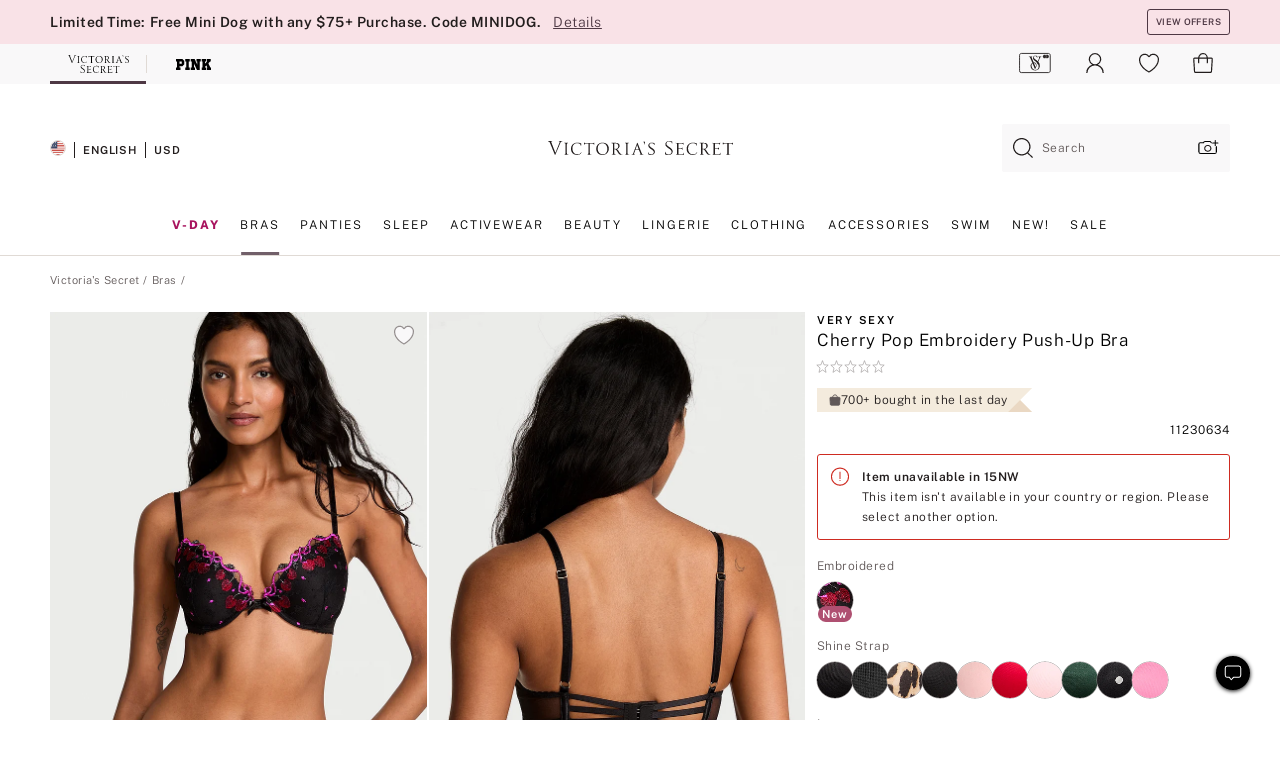

--- FILE ---
content_type: text/html
request_url: https://www.victoriassecret.com/us/vs/bras-catalog/5000000022?brand=vs&collectionId=e88ab444-c093-4a29-a7c9-ef78f2a3e557&limit=180&orderBy=REC&priceType=regular&productId=ca6cf43e-5e36-4f71-b40d-a7389fc5c1a4&stackId=895768be-1459-4d89-9fdc-cedcb24297c6&genericId=11230634&choice=15NW&product_position=1&stack_position=1&dataSource=manual-collection
body_size: 3614
content:
<!DOCTYPE html><html lang="en" class="desktop " data-theme="vs" data-brand="vs" data-basic="true"><head><script id="earlyBootstrap">(()=>{const e=document.cookie,t=e.indexOf("APPTYPE="),a=document.documentElement.classList,s=document.currentScript.dataset;if(t>=0){a.add("is-app");const i=t+8,r=e.slice(i);let n="";r.startsWith("IOSHANDHELD")?(a.add("is-app-ios"),s.appPlatform="ios",n=e.slice(i+12)):r.startsWith("ANDROIDHANDHELD")&&(a.add("is-app-android"),s.appPlatform="android",n=e.slice(i+16)),n.startsWith("VS")?s.appBrand="vs":n.startsWith("PN")&&(s.appBrand="pn"),s.appPlatform&&s.appBrand&&(s.appType=s.appPlatform+"-"+s.appBrand)}if(("true"===new URL(window.location.href).searchParams.get("isNativeShopTabEnabled")||"true"===sessionStorage.getItem("isNativeShopTabEnabled"))&&(document.documentElement.classList.add("is-native-shop-tab-enabled"),sessionStorage.setItem("isNativeShopTabEnabled","true")),performance.getEntriesByType)for(const{serverTiming:e}of performance.getEntriesByType("navigation"))if(e)for(const{name:t,description:a}of e)"ssrStatus"===t?s.ssrStatus=a:"basicStatus"===t?s.basicStatus=a:"renderSource"===t?s.renderSource=a:"peceActive"===t&&(s.peceActive=a)})();</script><meta charSet="utf-8"/><meta name="viewport" id="viewport-settings" content="width=device-width, initial-scale=1, minimum-scale=1"/><meta property="og:type" content="website"/><meta property="og:site_name" content="Victoria&#x27;s Secret"/><meta name="twitter:site" content="@VictoriasSecret"/><meta property="og:image" content="https://www.victoriassecret.com/assets/m5002-DM5Ub2IpQHqvBIkmBmbjmw/images/default-share.png"/><meta name="twitter:card" content="summary_large_image"/><meta property="og:locale" content="en_US"/><meta property="og:url" content="https://www.victoriassecret.com/us/vs/bras-catalog/5000000022"/><meta property="og:title" content="Buy Push-Up Bra - Order Bras online 5000000022"/><link rel="canonical" href="https://www.victoriassecret.com/us/vs/bras-catalog/5000000022"/><link rel="icon" sizes="48x48" href="/assets/m5002-DM5Ub2IpQHqvBIkmBmbjmw/favicon.ico"/><link rel="apple-touch-icon" sizes="180x180" href="/assets/m5002-DM5Ub2IpQHqvBIkmBmbjmw/images/apple-touch-icon.png"/><link rel="apple-touch-icon" href="/assets/m5002-DM5Ub2IpQHqvBIkmBmbjmw/images/apple-touch-icon.png"/><link rel="icon" sizes="192x192" href="/assets/m5002-DM5Ub2IpQHqvBIkmBmbjmw/images/android-chrome-192x192.png"/><meta name="format-detection" content="telephone=no"/> <link rel="alternate" href="https://www.victoriassecret.com/us/vs/bras-catalog/5000000022" hrefLang="x-default"/><link rel="alternate" href="https://www.victoriassecret.com/at/vs/bras-catalog/5000000022" hrefLang="en-AT"/><link rel="alternate" href="https://www.victoriassecret.com/au/vs/bras-catalog/5000000022" hrefLang="en-AU"/><link rel="alternate" href="https://www.victoriassecret.com/be/vs/bras-catalog/5000000022" hrefLang="en-BE"/><link rel="alternate" href="https://www.victoriassecret.com/ca/vs/bras-catalog/5000000022" hrefLang="en-CA"/><link rel="alternate" href="https://www.victoriassecret.com/ch/vs/bras-catalog/5000000022" hrefLang="en-CH"/><link rel="alternate" href="https://www.victoriassecret.com/cz/vs/bras-catalog/5000000022" hrefLang="en-CZ"/><link rel="alternate" href="https://www.victoriassecret.com/de/vs/bras-catalog/5000000022" hrefLang="en-DE"/><link rel="alternate" href="https://www.victoriassecret.com/fr/vs/bras-catalog/5000000022" hrefLang="en-FR"/><link rel="alternate" href="https://www.victoriassecret.com/gr/vs/bras-catalog/5000000022" hrefLang="en-GR"/><link rel="alternate" href="https://www.victoriassecret.com/hk/vs/bras-catalog/5000000022" hrefLang="en-HK"/><link rel="alternate" href="https://www.victoriassecret.com/in/vs/bras-catalog/5000000022" hrefLang="en-IN"/><link rel="alternate" href="https://www.victoriassecret.com/jp/vs/bras-catalog/5000000022" hrefLang="en-JP"/><link rel="alternate" href="https://www.victoriassecret.com/kr/vs/bras-catalog/5000000022" hrefLang="en-KR"/><link rel="alternate" href="https://www.victoriassecret.com/mx/vs/bras-catalog/5000000022" hrefLang="en-MX"/><link rel="alternate" href="https://www.victoriassecret.com/nl/vs/bras-catalog/5000000022" hrefLang="en-NL"/><link rel="alternate" href="https://www.victoriassecret.com/no/vs/bras-catalog/5000000022" hrefLang="en-NO"/><link rel="alternate" href="https://www.victoriassecret.com/nz/vs/bras-catalog/5000000022" hrefLang="en-NZ"/><link rel="alternate" href="https://www.victoriassecret.com/ro/vs/bras-catalog/5000000022" hrefLang="en-RO"/><link rel="alternate" href="https://www.victoriassecret.com/se/vs/bras-catalog/5000000022" hrefLang="en-SE"/><link rel="alternate" href="https://www.victoriassecret.com/sg/vs/bras-catalog/5000000022" hrefLang="en-SG"/><link rel="alternate" href="https://www.victoriassecret.com/sk/vs/bras-catalog/5000000022" hrefLang="en-SK"/><link rel="alternate" href="https://www.victoriassecret.com/us/vs/bras-catalog/5000000022" hrefLang="en-US"/><link rel="alternate" href="https://fr.victoriassecret.com/be/vs/bras-catalog/5000000022" hrefLang="fr-BE"/><link rel="alternate" href="https://fr.victoriassecret.com/bf/vs/bras-catalog/5000000022" hrefLang="fr-BF"/><link rel="alternate" href="https://fr.victoriassecret.com/ch/vs/bras-catalog/5000000022" hrefLang="fr-CH"/><link rel="alternate" href="https://fr.victoriassecret.com/fr/vs/bras-catalog/5000000022" hrefLang="fr-FR"/><link rel="alternate" href="https://frca.victoriassecret.com/ca/vs/bras-catalog/5000000022" hrefLang="fr-CA"/><link rel="alternate" href="https://de.victoriassecret.com/at/vs/bras-catalog/5000000022" hrefLang="de-AT"/><link rel="alternate" href="https://de.victoriassecret.com/ch/vs/bras-catalog/5000000022" hrefLang="de-CH"/><link rel="alternate" href="https://de.victoriassecret.com/de/vs/bras-catalog/5000000022" hrefLang="de-DE"/><link rel="alternate" href="https://it.victoriassecret.com/it/vs/bras-catalog/5000000022" hrefLang="it-IT"/><link rel="alternate" href="https://ja.victoriassecret.com/jp/vs/bras-catalog/5000000022" hrefLang="ja-JP"/><link rel="alternate" href="https://ko.victoriassecret.com/kr/vs/bras-catalog/5000000022" hrefLang="ko-KR"/><link rel="alternate" href="https://pl.victoriassecret.com/pl/vs/bras-catalog/5000000022" hrefLang="pl-PL"/><link rel="alternate" href="https://es.victoriassecret.com/es/vs/bras-catalog/5000000022" hrefLang="es-ES"/><link rel="alternate" href="https://sp.victoriassecret.com/ar/vs/bras-catalog/5000000022" hrefLang="es-AR"/><link rel="alternate" href="https://sp.victoriassecret.com/bo/vs/bras-catalog/5000000022" hrefLang="es-BO"/><link rel="alternate" href="https://sp.victoriassecret.com/bz/vs/bras-catalog/5000000022" hrefLang="es-BZ"/><link rel="alternate" href="https://sp.victoriassecret.com/cl/vs/bras-catalog/5000000022" hrefLang="es-CL"/><link rel="alternate" href="https://sp.victoriassecret.com/co/vs/bras-catalog/5000000022" hrefLang="es-CO"/><link rel="alternate" href="https://sp.victoriassecret.com/cr/vs/bras-catalog/5000000022" hrefLang="es-CR"/><link rel="alternate" href="https://sp.victoriassecret.com/do/vs/bras-catalog/5000000022" hrefLang="es-DO"/><link rel="alternate" href="https://sp.victoriassecret.com/ec/vs/bras-catalog/5000000022" hrefLang="es-EC"/><link rel="alternate" href="https://sp.victoriassecret.com/gt/vs/bras-catalog/5000000022" hrefLang="es-GT"/><link rel="alternate" href="https://sp.victoriassecret.com/hn/vs/bras-catalog/5000000022" hrefLang="es-HN"/><link rel="alternate" href="https://sp.victoriassecret.com/mx/vs/bras-catalog/5000000022" hrefLang="es-MX"/><link rel="alternate" href="https://sp.victoriassecret.com/ni/vs/bras-catalog/5000000022" hrefLang="es-NI"/><link rel="alternate" href="https://sp.victoriassecret.com/pa/vs/bras-catalog/5000000022" hrefLang="es-PA"/><link rel="alternate" href="https://sp.victoriassecret.com/pe/vs/bras-catalog/5000000022" hrefLang="es-PE"/><link rel="alternate" href="https://sp.victoriassecret.com/py/vs/bras-catalog/5000000022" hrefLang="es-PY"/><link rel="alternate" href="https://sp.victoriassecret.com/sv/vs/bras-catalog/5000000022" hrefLang="es-SV"/><link rel="alternate" href="https://sp.victoriassecret.com/us/vs/bras-catalog/5000000022" hrefLang="es-US"/><link rel="alternate" href="https://sp.victoriassecret.com/uy/vs/bras-catalog/5000000022" hrefLang="es-UY"/><link rel="alternate" href="https://sp.victoriassecret.com/ve/vs/bras-catalog/5000000022" hrefLang="es-VE"/><link rel="alternate" href="https://nl.victoriassecret.com/nl/vs/bras-catalog/5000000022" hrefLang="nl-NL"/><link href="/assets/m5002-DM5Ub2IpQHqvBIkmBmbjmw/templates/ssr-product/desktop/style.css" rel="stylesheet"/><title>Buy Push-Up Bra - Order Bras online 5000000022</title><style data-styled="" data-styled-version="5.3.9">.huVxo{-webkit-animation:fadein 1s ease-in;animation:fadein 1s ease-in;margin:0 auto;}/*!sc*/
@-webkit-keyframes fadein{0%{opacity:0;}50%{opacity:0;}100%{opacity:1;}}/*!sc*/
@keyframes fadein{0%{opacity:0;}50%{opacity:0;}100%{opacity:1;}}/*!sc*/
data-styled.g1575[id="sc-hhncp1-0"]{content:"huVxo,"}/*!sc*/
.hIWGSz{position:absolute;inset:0;display:-webkit-box;display:-webkit-flex;display:-ms-flexbox;display:flex;-webkit-box-pack:center;-webkit-justify-content:center;-ms-flex-pack:center;justify-content:center;-webkit-align-items:center;-webkit-box-align:center;-ms-flex-align:center;align-items:center;}/*!sc*/
data-styled.g1576[id="sc-17pbkyn-0"]{content:"hIWGSz,"}/*!sc*/
.kyFYCC{bottom:-100px;right:0;margin:1rem;-webkit-animation:slidein 750ms ease-out 10s forwards;animation:slidein 750ms ease-out 10s forwards;}/*!sc*/
data-styled.g1577[id="sc-17pbkyn-1"]{content:"kyFYCC,"}/*!sc*/
.jMLnnC{position:absolute;top:0;width:100%;}/*!sc*/
.jMLnnC .fabric-masthead-static-brandbar{width:100%;margin:0;}/*!sc*/
.jMLnnC .fabric-masthead-static-brandbar > .fabric-masthead-static-brandbar-smo-holder{height:40px;background-color:#f9e2e7;}/*!sc*/
.jMLnnC .fabric-masthead-static-brandbar > .fabric-masthead-static-brandbar-container{height:40px;background-color:#f7f7f8;}/*!sc*/
.jMLnnC .fabric-masthead-logo-area{width:100%;-webkit-box-pack:center;-webkit-justify-content:center;-ms-flex-pack:center;justify-content:center;-webkit-justify-content:center;}/*!sc*/
.jMLnnC .fabric-masthead-logo-area.fabric-layout-breakpoints .fabric-static-masthead-logo{-webkit-flex:0 0 275px;-ms-flex:0 0 275px;flex:0 0 275px;height:40px;margin:24px auto 50px;background-color:#f5f5f6;border-radius:3px;}/*!sc*/
.jMLnnC .fabric-masthead-category-nav-item .fabric-masthead-category-nav-link{height:20px;width:90px;background-color:#f5f5f6;padding:0.334rem 0.334rem 0.334rem 4px;display:block;text-transform:uppercase;position:relative;}/*!sc*/
.jMLnnC .fabric-masthead-category-nav-item{margin-right:20px;border-radius:3px;}/*!sc*/
.jMLnnC .fabric-masthead-logo-area{display:-webkit-box;display:-webkit-flex;display:-ms-flexbox;display:flex;height:115px;-webkit-box-pack:justify;-webkit-justify-content:space-between;-ms-flex-pack:justify;justify-content:space-between;-webkit-align-items:center;-webkit-box-align:center;-ms-flex-align:center;align-items:center;}/*!sc*/
.jMLnnC .fabric-masthead-category-nav-menu{width:944px;display:-webkit-box;display:-webkit-flex;display:-ms-flexbox;display:flex;margin:0 auto;-webkit-box-pack:justify;-webkit-justify-content:space-between;-ms-flex-pack:justify;justify-content:space-between;-webkit-align-items:center;-webkit-box-align:center;-ms-flex-align:center;align-items:center;}/*!sc*/
[data-device='desktop'] .sc-d7p3b7-0 .fabric-masthead-category-nav-item{padding-bottom:0.334rem;}/*!sc*/
data-styled.g1578[id="sc-d7p3b7-0"]{content:"jMLnnC,"}/*!sc*/
</style><link rel="preconnect" href="https://api.victoriassecret.com" crossorigin="use-credentials"/></head><body class="fabric vs"><div class="fabric-toast-traffic-control"></div><div class="reactContainer" id="componentContainer" data-hydrate="true"><header class="fabric-masthead-component sc-d7p3b7-0 jMLnnC"><div class="fabric-masthead-static-brandbar"><div class="fabric-masthead-static-brandbar-smo-holder"></div><div class="fabric-masthead-static-brandbar-container"></div></div><div class="fabric-masthead-logo-area fabric-layout-breakpoints"><h1 class="fabric-static-masthead-logo"></h1></div><nav class="fabric-masthead-static-category-nav-component"><ul class="fabric-masthead-category-nav-menu" role="menu"><li class="fabric-masthead-category-nav-item" role="none"><a class="fabric-masthead-category-nav-link"></a></li><li class="fabric-masthead-category-nav-item" role="none"><a class="fabric-masthead-category-nav-link"></a></li><li class="fabric-masthead-category-nav-item" role="none"><a class="fabric-masthead-category-nav-link"></a></li><li class="fabric-masthead-category-nav-item" role="none"><a class="fabric-masthead-category-nav-link"></a></li><li class="fabric-masthead-category-nav-item" role="none"><a class="fabric-masthead-category-nav-link"></a></li><li class="fabric-masthead-category-nav-item" role="none"><a class="fabric-masthead-category-nav-link"></a></li><li class="fabric-masthead-category-nav-item" role="none"><a class="fabric-masthead-category-nav-link"></a></li><li class="fabric-masthead-category-nav-item" role="none"><a class="fabric-masthead-category-nav-link"></a></li><li class="fabric-masthead-category-nav-item" role="none"><a class="fabric-masthead-category-nav-link"></a></li></ul></nav></header><div class="fabric-page-loading"><div class="fabric-page-spinner sc-17pbkyn-0 hIWGSz"><div class="fabric-spinner-element sc-hhncp1-0 huVxo"><div><span class="fabric-hide-a11y-element">Loading...</span></div><div></div><div></div><div></div><div></div><div></div><div></div><div></div><div></div><div></div><div></div><div></div></div></div><div class="fabric-toast-utility static-site"><div class="toast-container"><strong>Page is taking longer to load than expected.</strong></div></div></div></div><div class="fabric-dialog-container"></div><div class="fabric-salesforce-chat-dialog"></div><script id="brastrap-data" type="application/json">{"endpoints":[{"key":"analyticsCore","context":"analytics","version":"v3","path":"global","www":false,"pci":false},{"key":"authStatus","context":"auth","version":"v27","path":"status","method":"POST","prioritized":true,"www":false,"pci":false},{"key":"featureFlags","context":"experience","version":"v4","path":"feature-flags","www":false,"pci":false,"prioritized":true,"timeout":7000,"queryWhitelist":["cm_mmc"]},{"key":"countryList","context":"settings","version":"v3","path":"countries","www":false,"pci":false},{"key":"languageList","context":"settings","version":"v3","path":"languages","www":false,"pci":false},{"key":"dataPrivacyRightsGPCSettings","context":"dataprivacyrights","version":"v7","path":"jwt","www":false,"pci":false},{"key":"zipGating","context":"gatingexperience","version":"v1","path":"sddgating","www":false,"pci":false,"prioritized":true},{"key":"environment","context":"assets","version":"m5002-DM5Ub2IpQHqvBIkmBmbjmw","path":"settings.json","www":true,"pci":false},{"key":"contentPersonalizationMonitor","context":"contentpersonalization","version":"v6","path":"monitor","www":false,"pci":false},{"key":"navigations","context":"navigations","version":"v9","path":"navigations?channel=victorias-secret-desktop-tablet-us","www":false,"pci":false,"queryWhitelist":["cm_mmc"]},{"key":"bagCount","context":"orders","version":"v38","path":"bag/count","www":false,"pci":false,"overrides":{"featureFlags.dimensions[dimension=F302].active=C":{"version":"v39","path":"bag/count"}}},{"key":"breadcrumbsProduct","context":"breadcrumbs","version":"v4","path":"breadcrumbs?collectionId=c03cd322-c907-417c-90bb-ca51ae25d3fc","www":false,"pci":false,"queryWhitelist":["collectionId"]},{"key":"productPageInstance","context":"products","version":"v37","path":"page/5000000022?collectionId=bc9c048f-4dbe-4eb2-9596-fb97ecc411a2&isWishlistEnabled=true","www":false,"pci":false,"queryWhitelist":["productId","cm_mmc","stackId","collectionId","includeGenerics","priceType"],"overrides":{"featureFlags.dimensions[dimension=F020].active=C":{"version":"v94"}}},{"key":"pageAnalytics","context":"pageinfo","version":"v1","path":"byid?collectionId=bc9c048f-4dbe-4eb2-9596-fb97ecc411a2","www":false,"pci":false,"queryWhitelist":["collectionId"]},{"key":"modelDiversityTruthTable","context":"assets","version":"m5002-DM5Ub2IpQHqvBIkmBmbjmw","path":"data/modelDiversityTruthTable.json","www":true,"pci":false},{"key":"brandConfigs","context":"settings","version":"v3","path":"brandconfigs?brand=vs&region=domestic","www":false,"pci":false,"queryWhitelist":["brand","region"]}],"icons":["/assets/m5002-DM5Ub2IpQHqvBIkmBmbjmw/react/icon/brand.svg","/assets/m5002-DM5Ub2IpQHqvBIkmBmbjmw/react/icon/main.svg","/assets/m5002-DM5Ub2IpQHqvBIkmBmbjmw/react/icon/third-party.svg","/assets/m5002-DM5Ub2IpQHqvBIkmBmbjmw/react/icon/exclude.svg"],"scripts":[],"settings":{"apiUrl":"https://api.victoriassecret.com","pciApiUrl":"https://api2.victoriassecret.com"}}</script><script id="reactLibrary" src="/assets/m5002-DM5Ub2IpQHqvBIkmBmbjmw/desktop/react-18.js" defer=""></script><script id="sentryReactSdk" src="/assets/m5002-DM5Ub2IpQHqvBIkmBmbjmw/desktop/sentry-react-sdk.js" defer=""></script><script id="brastrap" src="/assets/m5002-DM5Ub2IpQHqvBIkmBmbjmw/brastrap.js" defer=""></script><script id="clientProps" type="application/json">{"apiData":{"cmsPage":{"oldPath":"","path":"/vs/bras-catalog/5000000022","template":"product","productId":"5000000022","collectionId":"bc9c048f-4dbe-4eb2-9596-fb97ecc411a2","mppiCollectionId":"c03cd322-c907-417c-90bb-ca51ae25d3fc","masterStyleId":"5000000022","genericId":"11139729","pagePath":"/vs/bras-catalog","channel":"All","meta":{"id":"5000000022|bc9c048f-4dbe-4eb2-9596-fb97ecc411a2","name":"","language":"","title":"Buy Push-Up Bra - Order Bras online 5000000022","metas":[{"name":"metaTitle","content":"Buy Push-Up Bra - Order Bras online 5000000022"},{"name":"canonicalURL","content":"/vs/bras-catalog/5000000022"}]},"analytics":{},"redirect":{}}},"apiResponses":{},"brand":"vs","buildId":"m5002-DM5Ub2IpQHqvBIkmBmbjmw","category":"bras-catalog","cmsPageChannel":"victorias-secret-desktop-tablet-us","countryCode":"us","deployEnv":{"wwwOrigin":"https://www.victoriassecret.com","apiOrigin":"https://api.victoriassecret.com","apiPciOrigin":"https://api2.victoriassecret.com","languageDomainSuffix":".victoriassecret.com","englishDomainPrefix":"www","assetsOrigin":"https://www.victoriassecret.com","assetsContext":"/assets","languageDomains":{"de.victoriassecret.com":{"domainCode":"de"},"es.victoriassecret.com":{"domainCode":"es"},"fr.victoriassecret.com":{"domainCode":"fr"},"frca.victoriassecret.com":{"domainCode":"frca"},"it.victoriassecret.com":{"domainCode":"it"},"ja.victoriassecret.com":{"domainCode":"ja"},"ko.victoriassecret.com":{"domainCode":"ko"},"pl.victoriassecret.com":{"domainCode":"pl"},"sp.victoriassecret.com":{"domainCode":"sp"}}},"deployEnvName":"production","deviceType":"desktop","endpoints":[{"key":"analyticsCore","context":"analytics","version":"v3","path":"global","www":false,"pci":false},{"key":"authStatus","context":"auth","version":"v27","path":"status","method":"POST","prioritized":true,"www":false,"pci":false},{"key":"featureFlags","context":"experience","version":"v4","path":"feature-flags","www":false,"pci":false,"prioritized":true,"timeout":7000,"queryWhitelist":["cm_mmc"]},{"key":"countryList","context":"settings","version":"v3","path":"countries","www":false,"pci":false},{"key":"languageList","context":"settings","version":"v3","path":"languages","www":false,"pci":false},{"key":"dataPrivacyRightsGPCSettings","context":"dataprivacyrights","version":"v7","path":"jwt","www":false,"pci":false},{"key":"zipGating","context":"gatingexperience","version":"v1","path":"sddgating","www":false,"pci":false,"prioritized":true},{"key":"environment","context":"assets","version":"m5002-DM5Ub2IpQHqvBIkmBmbjmw","path":"settings.json","www":true,"pci":false},{"key":"contentPersonalizationMonitor","context":"contentpersonalization","version":"v6","path":"monitor","www":false,"pci":false},{"key":"navigations","context":"navigations","version":"v9","path":"navigations?channel=victorias-secret-desktop-tablet-us","www":false,"pci":false,"queryWhitelist":["cm_mmc"]},{"key":"bagCount","context":"orders","version":"v38","path":"bag/count","www":false,"pci":false,"overrides":{"featureFlags.dimensions[dimension=F302].active=C":{"version":"v39","path":"bag/count"}}},{"key":"breadcrumbsProduct","context":"breadcrumbs","version":"v4","path":"breadcrumbs?collectionId=c03cd322-c907-417c-90bb-ca51ae25d3fc","www":false,"pci":false,"queryWhitelist":["collectionId"]},{"key":"productPageInstance","context":"products","version":"v37","path":"page/5000000022?collectionId=bc9c048f-4dbe-4eb2-9596-fb97ecc411a2&isWishlistEnabled=true","www":false,"pci":false,"queryWhitelist":["productId","cm_mmc","stackId","collectionId","includeGenerics","priceType"],"overrides":{"featureFlags.dimensions[dimension=F020].active=C":{"version":"v94"}}},{"key":"pageAnalytics","context":"pageinfo","version":"v1","path":"byid?collectionId=bc9c048f-4dbe-4eb2-9596-fb97ecc411a2","www":false,"pci":false,"queryWhitelist":["collectionId"]},{"key":"modelDiversityTruthTable","context":"assets","version":"m5002-DM5Ub2IpQHqvBIkmBmbjmw","path":"data/modelDiversityTruthTable.json","www":true,"pci":false},{"key":"brandConfigs","context":"settings","version":"v3","path":"brandconfigs?brand=vs&region=domestic","www":false,"pci":false,"queryWhitelist":["brand","region"]}],"languageCode":"en","react18Mode":false,"renderType":"basic","sanitizedUrl":"https://www.victoriassecret.com/us/vs/bras-catalog/5000000022","timestamp":1769145820842,"enableSentry":true}</script><script src="/assets/m5002-DM5Ub2IpQHqvBIkmBmbjmw/desktop/runtime.js" defer=""></script><script src="/assets/m5002-DM5Ub2IpQHqvBIkmBmbjmw/desktop/5641.js" defer=""></script><script src="/assets/m5002-DM5Ub2IpQHqvBIkmBmbjmw/desktop/573.js" defer=""></script><script src="/assets/m5002-DM5Ub2IpQHqvBIkmBmbjmw/desktop/6863.js" defer=""></script><script src="/assets/m5002-DM5Ub2IpQHqvBIkmBmbjmw/desktop/9300.js" defer=""></script><script src="/assets/m5002-DM5Ub2IpQHqvBIkmBmbjmw/desktop/8776.js" defer=""></script><script src="/assets/m5002-DM5Ub2IpQHqvBIkmBmbjmw/desktop/1440.js" defer=""></script><script src="/assets/m5002-DM5Ub2IpQHqvBIkmBmbjmw/desktop/2316.js" defer=""></script><script src="/assets/m5002-DM5Ub2IpQHqvBIkmBmbjmw/desktop/8743.js" defer=""></script><script src="/assets/m5002-DM5Ub2IpQHqvBIkmBmbjmw/desktop/401.js" defer=""></script><script src="/assets/m5002-DM5Ub2IpQHqvBIkmBmbjmw/desktop/7104.js" defer=""></script><script src="/assets/m5002-DM5Ub2IpQHqvBIkmBmbjmw/desktop/3786.js" defer=""></script><script src="/assets/m5002-DM5Ub2IpQHqvBIkmBmbjmw/desktop/420.js" defer=""></script><script src="/assets/m5002-DM5Ub2IpQHqvBIkmBmbjmw/templates/ssr-product/desktop/index.js" defer=""></script></body></html>

--- FILE ---
content_type: application/javascript; charset=utf-8
request_url: https://www.victoriassecret.com/assets/m5002-DM5Ub2IpQHqvBIkmBmbjmw/desktop/5191.js
body_size: 4812
content:
try{!function(){var e="undefined"!=typeof window?window:"undefined"!=typeof global?global:"undefined"!=typeof globalThis?globalThis:"undefined"!=typeof self?self:{},i=(new e.Error).stack;i&&(e._sentryDebugIds=e._sentryDebugIds||{},e._sentryDebugIds[i]="7f1a7734-0a57-4b02-ad95-a2f68d915f49",e._sentryDebugIdIdentifier="sentry-dbid-7f1a7734-0a57-4b02-ad95-a2f68d915f49")}()}catch(e){}!function(){var e="undefined"!=typeof window?window:"undefined"!=typeof global?global:"undefined"!=typeof globalThis?globalThis:"undefined"!=typeof self?self:{};e._sentryModuleMetadata=e._sentryModuleMetadata||{},e._sentryModuleMetadata[(new e.Error).stack]=function(e){for(var i=1;i<arguments.length;i++){var n=arguments[i];if(null!=n)for(var t in n)n.hasOwnProperty(t)&&(e[t]=n[t])}return e}({},e._sentryModuleMetadata[(new e.Error).stack],{"_sentryBundlerPluginAppKey:fewd-flagship":!0})}(),("undefined"!=typeof window?window:"undefined"!=typeof global?global:"undefined"!=typeof globalThis?globalThis:"undefined"!=typeof self?self:{}).SENTRY_RELEASE={id:"flagship-m5002"},(self.webpackChunk_vsdp_flagship=self.webpackChunk_vsdp_flagship||[]).push([[5191],{65191:(e,i,n)=>{n.r(i),n.d(i,{default:()=>ie});var t=n(78795),s=n(78090),a=n(83223),o=n(52669),l=n(24990),r=n(21534),d=n(78458),c=n(13198),g=n(59054),p=n(24358),f=n(92568),h=n(5536),u=n(39964),m=n(86217),y=n(44775);const A=(0,f.Ay)(h.A).withConfig({componentId:"sc-178lba6-0"})(["",""],(()=>(0,f.AH)(["&&&.prism-button-plain{text-align:center;}"]))),w=(0,f.Ay)(r.A).withConfig({componentId:"sc-178lba6-1"})(["",""],(({theme:e})=>(0,f.AH)(["margin:0;padding:",";"],e.spacing.xs))),x=(0,f.Ay)(u.A).withConfig({componentId:"sc-178lba6-2"})(["",""],(({theme:e,$isMobile:i})=>(0,f.AH)(["padding:",";.slick-slider{.prism-carousel-slide-indicators{position:relative;}}"],!i&&`${e.spacing.lg} ${e.spacing.xl} 0 ${e.spacing.xl}`))),b=(0,f.Ay)(m.A).withConfig({componentId:"sc-178lba6-3"})(["",""],(({$isMobile:e})=>(0,f.AH)(["max-height:",";min-height:",";object-fit:contain;position:relative;width:100%;"],!e&&"35rem",e&&"500px"))),j=(0,f.Ay)(y.A).withConfig({componentId:"sc-178lba6-4"})(["",""],(({theme:e,$isMobile:i})=>(0,f.AH)(["justify-content:center;",";"],i?`padding: ${e.spacing.xl} 0 0 0;`:`padding: ${e.spacing.xs};`))),C=f.Ay.div.withConfig({componentId:"sc-178lba6-5"})([""]),I=f.Ay.div.withConfig({componentId:"sc-178lba6-6"})(["",""],(()=>(0,f.AH)(["align-items:center;background-color:rgba(236,236,236,0.84);border-radius:0 4px 4px 0;bottom:4px;color:black;display:flex;gap:5px;padding:4px 8px;position:absolute;"])));var v=n(40025),$=n(74848);const S=({data:e,selectedAsset:i,handleViewAll:n,shortDescription:t,isPink:o,isMobile:l})=>{const[d,c]=(0,s.useState)(0),[g,f]=(0,s.useState)(null);return(0,s.useEffect)((()=>{g&&d>=0&&g?.slickGoTo(d)}),[d,g]),(0,s.useEffect)((()=>{i&&Array.isArray(e)&&c(i?.index)}),[i,e]),(0,$.jsxs)($.Fragment,{children:[(0,$.jsx)(x,{isDraggable:!0,$isMobile:l,isSlideContainerFocusable:!0,isSlideIndicatorWindowed:l,isSwipeable:!0,showSlideIndicators:l,beforeChange:(e,i)=>(e=>{c(e)})(i),publish:v.mk,ref:e=>{f(e)},slidesToShow:1,showCarouselArrows:!l,variant:"default","data-testid":"UGC-selectedAsset-mobile","aria-live":"polite","aria-label":"Image carousel with user-generated content",children:Array.isArray(e)&&e?.map(((e,i)=>(0,$.jsxs)(p.A,{children:[(0,$.jsx)(b,{$isMobile:l,"data-index":i,src:e?.imageUrl,alt:t,"data-testid":`carousel-image-${i}`,loading:"lazy"}),e?.user&&(0,$.jsxs)(I,{children:[(0,$.jsx)(a.default,{component:a.Instagram,height:12,width:12}),(0,$.jsx)(C,{children:(0,$.jsx)(r.A,{as:"h2",fontWeight:"fw-bold",color:"neutral95",children:e?.user})})]})]},e?.imageUrl)))}),(0,$.jsx)(j,{$isMobile:l,children:(0,$.jsx)(A,{color:"neutral95",size:"small",variant:"plain","aria-label":`view all images of as seen on ${o?"PINK":"VS"} Creators`,onClick:n,"data-testid":"UGC-selectedAsset-ViewAll",children:(0,$.jsx)(w,{forwardedAs:"h2",fontScale:"fs-sm",fontWeight:"fw-bold",letterSpacing:"ls-sm",fontFamily:"ff-primary",fontModifiers:"fm-underline",children:"View All Images"})})})]})};S.displayName="UgcGallery";const M=S;var H=n(90223),k=n(16809);const E=(0,f.Ay)(y.A).withConfig({componentId:"sc-1p39gmn-0"})(["",""],(({theme:e,$isMobile:i})=>(0,f.AH)([""," "," margin-bottom:",";"],!i&&(0,f.AH)(["margin:0 auto;"," ",""],(0,k.Ay)(k.oP,"1200px")`max-width: 944px;`,(0,k.Ay)("1200px")`max-width: 1180px;`),i&&(0,f.AH)(["margin-top:",";"],e.spacing.xl),i?e.spacing.xs:e.spacing.lg))),D=(0,f.Ay)(r.A).withConfig({componentId:"sc-1p39gmn-1"})(["",""],(({theme:e})=>(0,f.AH)(["margin:0;padding:",";"],e.spacing.md))),_=(0,f.Ay)(u.A).withConfig({componentId:"sc-1p39gmn-2"})(["",""],(e=>(0,f.AH)(["",""],e&&(0,f.AH)(["overflow-x:auto;overflow-y:hidden;scrollbar-width:none;white-space:nowrap;width:100%;"])))),U=(0,f.Ay)(m.A).withConfig({componentId:"sc-1p39gmn-3"})(["",""],(()=>(0,f.AH)(["position:absolute;top:0;left:0;right:0;bottom:0;width:100%;object-fit:fill;border-radius:inherit;"]))),T=(0,f.Ay)(p.A).withConfig({componentId:"sc-1p39gmn-4"})(["",""],(({theme:e,$isMobile:i})=>(0,f.AH)(["aspect-ratio:1;height:100%;margin-top:",";overflow:hidden;padding:0 ",";",""],e.spacing.lg,e.units.twoPixels,i&&"\n      width: 45%;\n    "))),N=(0,f.Ay)(H.A).withConfig({componentId:"sc-1p39gmn-5"})(["",""],(()=>(0,f.AH)(["position:relative;cursor:pointer;overflow:hidden;aspect-ratio:1;width:100%;padding-top:100%;overflow:hidden;border-radius:2px;"]))),P=(0,f.Ay)(d.Ay).withConfig({componentId:"sc-1p39gmn-6"})(["",""],(({$isMobile:e,$isOverFlowHidden:i})=>(0,f.AH)(["border-radius:",";height:",";top:",";width:",";",""],e?"0":"12px",e?"100%":"60%",e?"2px":"20%",e?"99%":"50%",i&&(0,f.AH)(["overflow-y:hidden;"])))),V=(0,f.Ay)(H.A).withConfig({componentId:"sc-1p39gmn-7"})(["",""],(({theme:e})=>(0,f.AH)(["background-color:",";border-radius:12px;flex-direction:row;overflow:hidden;width:100%;"],e.colors.neutral0))),F=(0,f.Ay)(H.A).withConfig({componentId:"sc-1p39gmn-9"})(["",""],(({$isMobile:e})=>(0,f.AH)(["align-items:",";justify-content:",";width:100%;"],!e&&"center",e&&"flex-end"))),K=(0,f.Ay)(h.A).withConfig({componentId:"sc-1p39gmn-10"})(["",""],(()=>(0,f.AH)(["&&&.prism-button-plain{justify-content:flex-end;}"]))),O=(0,f.Ay)(H.A).withConfig({componentId:"sc-1p39gmn-11"})(["",""],(({theme:e,$isMobile:i})=>(0,f.AH)(["justify-content:space-between;padding:"," "," "," ",";",""],e.spacing.xl,e.spacing.xl,e.spacing.lg,e.spacing.xl,i&&`\n    align-items: center;\n    justify-content: space-around;\n    padding: ${e.spacing.md};\n    width: 100%;\n  `))),G=(0,f.Ay)(H.A).withConfig({componentId:"sc-1p39gmn-12"})(["",""],(({theme:e,$isMobile:i})=>(0,f.AH)(["align-items:center;background:",";cursor:pointer;height:",";justify-content:center;",""],e.colors.highlight.two.light,i?"auto":"98%",i&&"\n      aspect-ratio: 1 / 1;\n    "))),z=(0,f.Ay)(r.A).withConfig({componentId:"sc-1p39gmn-13"})(["",""],(({theme:e})=>(0,f.AH)(["margin:0;padding:",";"],e.spacing.xs))),W=(0,f.Ay)(h.A).withConfig({componentId:"sc-1p39gmn-14"})(["",""],(()=>(0,f.AH)(["&&&.prism-button-plain{height:8px;width:8px;}"]))),R=(0,f.Ay)(H.A).withConfig({componentId:"sc-1p39gmn-16"})(["",""],(({theme:e,$isMobile:i})=>(0,f.AH)(["justify-content:center;margin:",";overflow-y:auto;",";"],e.spacing.xl,!i&&"max-height: calc(100% - 10rem);\n     max-width: calc(100% - 3.5rem);\n    "))),B=(0,f.Ay)(H.A).withConfig({componentId:"sc-1p39gmn-17"})(["",""],(({theme:e,$isMobile:i})=>(0,f.AH)(["align-items:center;",";",""],!i&&`padding: ${e.spacing.xl} ${e.spacing.xl} ${e.spacing.lg} ${e.spacing.xl};\n     justify-content: space-between;`,i&&`padding: ${e.spacing.sm};\n    justify-content: space-around;`))),L=(0,f.Ay)(H.A).withConfig({componentId:"sc-1p39gmn-18"})(["",""],(({$isMobile:e})=>(0,f.AH)(["display:grid;gap:4px;grid-template-columns:",";"],e?"repeat(2, 1fr)":"repeat(4, 1fr)"))),q=(0,f.Ay)(h.A).withConfig({componentId:"sc-1p39gmn-19"})(["",""],(({theme:e,isNoMargin:i,$isMobile:n})=>(0,f.AH)(["margin-top:",";",";"],i?"0":e.spacing.xl,n&&"width:100%;"))),Y=(0,f.Ay)(a.default).withConfig({componentId:"sc-1p39gmn-20"})(["",""],(({theme:e})=>(0,f.AH)(["margin-right:",";margin-left:",";"],e.spacing.md,e.spacing.md))),J=f.Ay.div.withConfig({componentId:"sc-1p39gmn-21"})(["",""],(({theme:e,$isMobile:i})=>(0,f.AH)(["padding:"," 0 "," 0;border:1px solid ",";display:flex;flex-direction:row;align-items:center;justify-content:flex-start;border-radius:3px;width:",";margin-top:",";white-space:nowrap;"],e.spacing.md,e.spacing.md,e.colors.error.main,i?"100%":"336px",e.spacing.xl))),Q=f.Ay.div.withConfig({componentId:"sc-1p39gmn-22"})(["",""],(()=>(0,f.AH)(["display:flex;flex-direction:column;align-items:center;justify-content:flex-start;width:100%;gap:",";"],(e=>e.theme.spacing.md))));var X=n(21954),Z=n(80546);const ee=({genericChoiceId:e,shortDescription:i,pageMasterStyleId:n,onAnalyticsUpdate:p})=>{const[f,h]=(0,s.useState)(!1),[u,m]=(0,s.useState)(null),[y,A]=(0,s.useState)(!1),[w,x]=(0,s.useState)(null),[b,j]=(0,s.useState)(null),[C,I]=(0,s.useState)(null),[v,S]=(0,s.useState)(!1),[H,k]=(0,s.useState)(!1),ee=(0,g.A)(),[ie,ne]=(0,s.useState)(null),[te,se]=(0,s.useState)(!1),[ae,oe]=(0,s.useState)(!1),le=(0,s.useRef)(null),re=(0,s.useRef)(null),de=(0,c.wA)(),ce=(0,X.A)(),{isPink:ge,isMobile:pe}=ce,[fe,he]=(0,s.useState)(null),[ue,me]=(0,s.useState)(!1),ye=(0,s.useRef)(null);(0,s.useEffect)((()=>{ie?.message&&re?.current&&(le?.current?.scrollIntoView({behavior:"smooth"}),oe(!0))}),[ie]),(0,s.useEffect)((()=>{ee&&Z.A.get({endpoint:"ugcassets",data:{masterStyleId:n,offset:0,limit:30,activeCountry:"US",threshold:pe?2:3},success:e=>{I(e),x(e)},error:()=>console.error("Error loading UGC assets.")})}),[ee,n,pe]),(0,s.useEffect)((()=>{if(w){const i=w?.genericChoice?.find((i=>i.genericId===e?.genericId&&i.choice===e?.value));k(!!i),j(i||w?.masterStyle)}}),[w,e]);const Ae="influencer-title",we=ge?"As Seen on PINK Creators":"As Seen on VS Creators",xe=b?.assets?.length||0;(0,s.useEffect)((()=>{if(!ee)return;const e=xe>0?"yes":"no";if("yes"===e&&de({type:"react-analytics-merge",data:{influencer_gallery:e},analyticsEvent:"update-utag-data"}),p&&C&&("masterStyle"in C||"genericChoice"in C)){let e=[];if(Array.isArray(C?.masterStyle?.assets)?e=C.masterStyle.assets:Array.isArray(C?.genericChoice)&&(e=C.genericChoice.flatMap((e=>Array.isArray(e?.assets)?e.assets:[]))),void 0!==e){const i=Array.isArray(e)&&e.length>0;p({influencer_gallery:i?"yes":"no"})}}}),[ee,xe,xe,C]);const be=e=>{m({imageUrl:b?.assets[e],index:e}),h(!0)},je=()=>{ne({message:""}),se(!0),oe(!1);const i=b?.assets?.length||0;((i=0)=>{Z.A.get({endpoint:{name:H?"getugcassetsbygeneric":"getugcassetsbymaster"},data:{genericId:`${e?.genericId}`,masterStyleId:`${n}`,limit:"30",offset:`${i}`,threshold:"3",choice:e?.value,activeCountry:"US"},dataType:"json",success:e=>{se(!1),ne({message:""}),j((i=>({...e,assets:[...i?.assets||[],...e?.assets]})))},error:()=>{se(!1),ne({message:"Unable to load more images. Please try again."}),console.error("Error loading assets.")}})})(xe),he(i),me(!0)};return(0,s.useEffect)((()=>{if(ue&&null!==fe){const e=ye.current[fe];e&&e.focus(),me(!1),he(null)}}),[ue,fe]),xe?(0,$.jsxs)(E,{id:"ugc-component","data-testid":"ugc-gallery",$isMobile:pe,children:[(0,$.jsx)(d.lS,{children:(0,$.jsx)(D,{id:Ae,forwardedAs:pe?"h3":"h2",fontScale:"fs-xl",fontWeight:"fw-bolder",letterSpacing:"ls-sm",fontFamily:"ff-primary",children:we})}),(0,$.jsxs)(_,{"data-testid":"ugc-carousel",$isMobile:pe,"aria-labelledby":Ae,publish:()=>{},variant:pe?"scroll":"default",slidesToShow:4,isSwipeable:!0,showCarouselArrows:!pe&&b?.totalAssets>4&&v,className:v?"hovered-ugc-gallery-carousel":"ugc-gallery-carousel",slidesToScroll:4,onMouseEnter:()=>S(!0),onMouseLeave:()=>S(!1),onFocus:()=>S(!0),onBlur:e=>{e?.currentTarget?.contains(e?.relatedTarget)||S(!1)},children:[b?.assets?.slice(0,pe?5:7)?.map((({imageUrl:e},n)=>(0,$.jsx)(T,{carouselVariant:pe?"scroll":"default",$isMobile:pe,children:(0,$.jsx)(N,{onClick:()=>{be(n)},tabIndex:0,ref:e=>{ye.current||(ye.current=[]),ye.current[n]=e},onKeyDown:e=>{"Enter"!==e?.key&&" "!==e?.key||(e?.preventDefault(),be(n))},children:(0,$.jsx)(U,{src:e,alt:i})})},((e,i)=>`${e}_${i}`)(u?.imageUrl,n)))),(pe?b?.totalAssets>5:b?.totalAssets>7)&&(0,$.jsx)(T,{carouselVariant:pe?"scroll":"default",$isMobile:pe,onClick:()=>A(!0),children:(0,$.jsxs)(G,{$isMobile:pe,children:[(0,$.jsx)(z,{forwardedAs:"p",fontScale:"fs-md",fontWeight:"fw-bold",letterSpacing:"ls-sm",fontFamily:"ff-primary",children:"View All"}),(0,$.jsx)(W,{color:"neutral95","data-testid":"viewAll-button",size:"small",variant:"plain","aria-label":`view all images of as seen on ${ge?"PINK":"VS"} Creators`,children:(0,$.jsx)(a.default,{component:a.Arrow,scale:1})})]})})]}),y&&(0,$.jsxs)(P,{$isMobile:pe,$isOverFlowHidden:!0,"data-testid":"ugc-dialog",isOpen:y,transition:d.qG,className:"ugc-dialog-container",onDismiss:()=>A(!1),children:[(0,$.jsxs)(B,{$isMobile:pe,children:[(0,$.jsx)(d.lS,{children:(0,$.jsx)(D,{forwardedAs:"h2",fontScale:"fs-xl",fontWeight:"fw-bold",letterSpacing:"ls-sm",fontFamily:"ff-primary",children:we})}),(0,$.jsx)(K,{"data-testid":"ugcDialogCloseButton",color:"neutral95",onClick:()=>{A(!1),oe(!1),se(!1),ne({message:""})},size:"small",variant:"plain","aria-label":`close as seen on ${ge?"PINK":"VS"} Creators`,children:(0,$.jsx)(a.default,{component:a.Close,scale:3.5})})]}),!pe&&(0,$.jsx)(l.A,{color:"neutral60",style:{margin:"0 20px 0 20px"}}),(0,$.jsxs)(R,{children:[(0,$.jsx)(L,{$isMobile:pe,children:b?.assets?.map((({imageUrl:e},n)=>(0,$.jsx)(N,{tabIndex:0,ref:e=>{ye.current||(ye.current=[]),ye.current[n]=e},onKeyDown:e=>{"Enter"!==e?.key&&" "!==e?.key||(e?.preventDefault(),be(n))},onClick:()=>{be(n)},children:(0,$.jsx)(U,{src:e,alt:i})},e)))}),b?.totalAssets>xe&&(0,$.jsxs)(Q,{children:[t.uI(ie?.message)&&(0,$.jsxs)(J,{$isMobile:pe,"data-testid":"errorHandling",ref:re,children:[(0,$.jsx)(Y,{color:"error.main",component:a.AlertOutlined,height:20,width:20}),ie?.message]}),(0,$.jsxs)(q,{$isMobile:pe,isNoMargin:ae,"data-testid":"LoadMoreImageButton",size:"large",variant:"secondary",ref:le,onClick:je,onKeyDown:e=>{"Enter"!==e?.key&&" "!==e?.key||(e?.preventDefault(),je())},children:[te&&(0,$.jsx)(o.A,{size:"small",variant:"spinner"}),!te&&"LOAD MORE"]})]})]})]}),f&&u&&(0,$.jsx)(P,{$isMobile:pe,$isOverFlowHidden:!1,"data-testid":"ugc-dialog",isOpen:f,transition:d.qG,className:"ugc-dialog-container",onDismiss:()=>h(!1),children:(0,$.jsx)(V,{children:(0,$.jsxs)(F,{$isMobile:pe,children:[(0,$.jsxs)(O,{$isMobile:pe,children:[(0,$.jsx)(d.lS,{children:(0,$.jsx)(r.A,{as:"h2",tabIndex:"-1",fontScale:"fs-xl",fontWeight:"fw-bold",children:we})}),(0,$.jsx)(K,{"data-testid":"ugcDialogCloseButton",color:"neutral95",onClick:()=>h(!1),size:"small",variant:"plain","aria-label":`close as seen on ${ge?"PINK":"VS"} Creators`,children:(0,$.jsx)(a.default,{component:a.Close,scale:3.5})})]}),!pe&&(0,$.jsx)("div",{style:{width:"100%"},children:(0,$.jsx)(l.A,{color:"neutral60"})}),(0,$.jsx)(M,{isMobile:pe,isPink:ge,data:b?.assets,selectedAsset:u,handleViewAll:()=>{h(!1),A(!0),oe(!1),se(!1),ne({message:""})},shortDescription:i})]})})})]}):null};ee.displayName="UgcGallery";const ie=ee}}]);
//# sourceMappingURL=5191.js.map

--- FILE ---
content_type: application/javascript; charset=utf-8
request_url: https://www.victoriassecret.com/assets/m5002-DM5Ub2IpQHqvBIkmBmbjmw/desktop/runtime.js
body_size: 2866
content:
try{!function(){var e="undefined"!=typeof window?window:"undefined"!=typeof global?global:"undefined"!=typeof globalThis?globalThis:"undefined"!=typeof self?self:{},t=(new e.Error).stack;t&&(e._sentryDebugIds=e._sentryDebugIds||{},e._sentryDebugIds[t]="29cfa5db-b31d-46c5-92e6-48ba80a82378",e._sentryDebugIdIdentifier="sentry-dbid-29cfa5db-b31d-46c5-92e6-48ba80a82378")}()}catch(e){}!function(){var e="undefined"!=typeof window?window:"undefined"!=typeof global?global:"undefined"!=typeof globalThis?globalThis:"undefined"!=typeof self?self:{};e._sentryModuleMetadata=e._sentryModuleMetadata||{},e._sentryModuleMetadata[(new e.Error).stack]=function(e){for(var t=1;t<arguments.length;t++){var o=arguments[t];if(null!=o)for(var r in o)o.hasOwnProperty(r)&&(e[r]=o[r])}return e}({},e._sentryModuleMetadata[(new e.Error).stack],{"_sentryBundlerPluginAppKey:fewd-flagship":!0})}(),("undefined"!=typeof window?window:"undefined"!=typeof global?global:"undefined"!=typeof globalThis?globalThis:"undefined"!=typeof self?self:{}).SENTRY_RELEASE={id:"flagship-m5002"},(()=>{"use strict";var e,t,o,r,n,a,s={},i={};function l(e){var t=i[e];if(void 0!==t)return t.exports;var o=i[e]={id:e,loaded:!1,exports:{}};return s[e].call(o.exports,o,o.exports,l),o.loaded=!0,o.exports}l.m=s,l.amdO={},e=[],l.O=(t,o,r,n)=>{if(!o){var a=1/0;for(p=0;p<e.length;p++){o=e[p][0],r=e[p][1],n=e[p][2];for(var s=!0,i=0;i<o.length;i++)(!1&n||a>=n)&&Object.keys(l.O).every((e=>l.O[e](o[i])))?o.splice(i--,1):(s=!1,n<a&&(a=n));if(s){e.splice(p--,1);var d=r();void 0!==d&&(t=d)}}return t}n=n||0;for(var p=e.length;p>0&&e[p-1][2]>n;p--)e[p]=e[p-1];e[p]=[o,r,n]},l.F={},l.E=e=>{Object.keys(l.F).map((t=>{l.F[t](e)}))},l.n=e=>{var t=e&&e.__esModule?()=>e.default:()=>e;return l.d(t,{a:t}),t},o=Object.getPrototypeOf?e=>Object.getPrototypeOf(e):e=>e.__proto__,l.t=function(e,r){if(1&r&&(e=this(e)),8&r)return e;if("object"==typeof e&&e){if(4&r&&e.__esModule)return e;if(16&r&&"function"==typeof e.then)return e}var n=Object.create(null);l.r(n);var a={};t=t||[null,o({}),o([]),o(o)];for(var s=2&r&&e;"object"==typeof s&&!~t.indexOf(s);s=o(s))Object.getOwnPropertyNames(s).forEach((t=>a[t]=()=>e[t]));return a.default=()=>e,l.d(n,a),n},l.d=(e,t)=>{for(var o in t)l.o(t,o)&&!l.o(e,o)&&Object.defineProperty(e,o,{enumerable:!0,get:t[o]})},l.f={},l.e=e=>Promise.all(Object.keys(l.f).reduce(((t,o)=>(l.f[o](e,t),t)),[])),l.u=e=>5641===e?"desktop/5641.js":573===e?"desktop/573.js":4360===e?"desktop/4360.js":5735===e?"desktop/5735.js":9381===e?"desktop/9381.js":5898===e?"desktop/5898.js":685===e?"desktop/685.js":8175===e?"desktop/8175.js":6817===e?"desktop/6817.js":9568===e?"desktop/9568.js":6002===e?"desktop/6002.js":5801===e?"desktop/5801.js":"desktop/"+({992:"modal-imports/modal-medium-mobile-import",998:"cms-component-imports/social-feed",1322:"cms-component-imports/Bra-calculator",1521:"cms-component-imports/vscc-sticky-apply-now",1640:"cms-component-imports/trending-products",2042:"reactPlayerTwitch",2262:"reactPlayerHls",2294:"modal-imports/modal-medium-tablet-import",2428:"modal-imports/modal-large-mobile-import",2723:"reactPlayerMux",2771:"reactPlayerSpotify",3064:"cms-component-imports/vscc-frequently-asked-questions",3926:"modal-imports/modal-small-tablet-import",4338:"modal-imports/modal-large-tablet-import",4517:"cms-component-imports/product-feed-carousel",5654:"modal-imports/modal-medium-desktop-import",5703:"cms-component-imports/store-events",5787:"cms-component-imports/vscc-header",6070:"product-overlay-bundle-import",6074:"cms-component-imports/shoppable-video",6173:"reactPlayerVimeo",6353:"reactPlayerPreview",6395:"reactPlayerDash",7034:"modal-imports/modal-large-desktop-import",7148:"zxing-browser",7526:"modal-imports/modal-small-desktop-import",8019:"cms-component-imports/vscc-benefits-table",8085:"reactPlayerTiktok",8296:"cms-component-imports/shop-by-size",8400:"cms-component-imports/hp-instagram-feed",8446:"reactPlayerYouTube",9216:"modal-imports/modal-small-mobile-import",9340:"reactPlayerWistia"}[e]||e)+".js",l.g=function(){if("object"==typeof globalThis)return globalThis;try{return this||new Function("return this")()}catch(e){if("object"==typeof window)return window}}(),l.hmd=e=>((e=Object.create(e)).children||(e.children=[]),Object.defineProperty(e,"exports",{enumerable:!0,set:()=>{throw new Error("ES Modules may not assign module.exports or exports.*, Use ESM export syntax, instead: "+e.id)}}),e),l.o=(e,t)=>Object.prototype.hasOwnProperty.call(e,t),r={},n="@vsdp/flagship:",l.l=(e,t,o,a)=>{if(r[e])r[e].push(t);else{var s,i;if(void 0!==o)for(var d=document.getElementsByTagName("script"),p=0;p<d.length;p++){var c=d[p];if(c.getAttribute("src")==e||c.getAttribute("data-webpack")==n+o){s=c;break}}s||(i=!0,(s=document.createElement("script")).charset="utf-8",s.timeout=120,l.nc&&s.setAttribute("nonce",l.nc),s.setAttribute("data-webpack",n+o),s.src=e),r[e]=[t];var m=(t,o)=>{s.onerror=s.onload=null,clearTimeout(f);var n=r[e];if(delete r[e],s.parentNode&&s.parentNode.removeChild(s),n&&n.forEach((e=>e(o))),t)return t(o)},f=setTimeout(m.bind(null,void 0,{type:"timeout",target:s}),12e4);s.onerror=m.bind(null,s.onerror),s.onload=m.bind(null,s.onload),i&&document.head.appendChild(s)}},l.r=e=>{"undefined"!=typeof Symbol&&Symbol.toStringTag&&Object.defineProperty(e,Symbol.toStringTag,{value:"Module"}),Object.defineProperty(e,"__esModule",{value:!0})},l.nmd=e=>(e.paths=[],e.children||(e.children=[]),e),l.p="/assets/m5002-DM5Ub2IpQHqvBIkmBmbjmw/",(()=>{var e={5272:0};l.f.j=(t,o)=>{var r=l.o(e,t)?e[t]:void 0;if(0!==r)if(r)o.push(r[2]);else if(5272!=t){var n=new Promise(((o,n)=>r=e[t]=[o,n]));o.push(r[2]=n);var a=l.p+l.u(t),s=new Error;l.l(a,(o=>{if(l.o(e,t)&&(0!==(r=e[t])&&(e[t]=void 0),r)){var n=o&&("load"===o.type?"missing":o.type),a=o&&o.target&&o.target.src;s.message="Loading chunk "+t+" failed.\n("+n+": "+a+")",s.name="ChunkLoadError",s.type=n,s.request=a,r[1](s)}}),"chunk-"+t,t)}else e[t]=0},l.F.j=t=>{if((!l.o(e,t)||void 0===e[t])&&5272!=t){e[t]=null;var o=document.createElement("link");l.nc&&o.setAttribute("nonce",l.nc),o.rel="prefetch",o.as="script",o.href=l.p+l.u(t),document.head.appendChild(o)}},l.O.j=t=>0===e[t];var t=(t,o)=>{var r,n,a=o[0],s=o[1],i=o[2],d=0;if(a.some((t=>0!==e[t]))){for(r in s)l.o(s,r)&&(l.m[r]=s[r]);if(i)var p=i(l)}for(t&&t(o);d<a.length;d++)n=a[d],l.o(e,n)&&e[n]&&e[n][0](),e[n]=0;return l.O(p)},o=self.webpackChunk_vsdp_flagship=self.webpackChunk_vsdp_flagship||[];o.forEach(t.bind(null,0)),o.push=t.bind(null,o.push.bind(o))})(),l.nc=void 0,a={6597:[5735],9568:[9381]},l.f.prefetch=(e,t)=>Promise.all(t).then((()=>{var t=a[e];Array.isArray(t)&&t.map(l.E)}))})();
//# sourceMappingURL=runtime.js.map